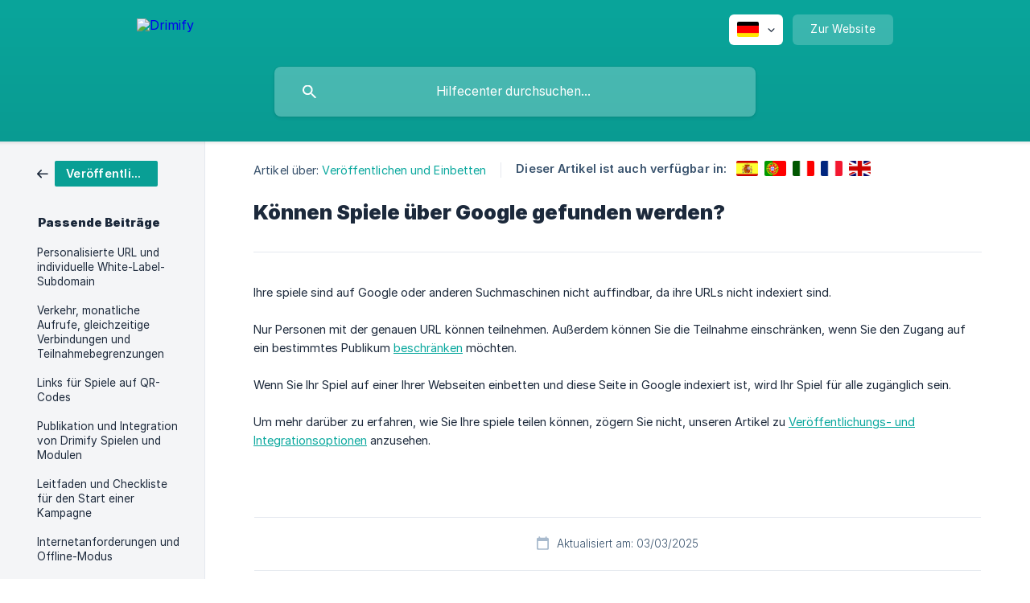

--- FILE ---
content_type: text/html; charset=utf-8
request_url: https://help.drimify.com/de/article/konnen-spiele-uber-google-gefunden-werden-1015fk/
body_size: 4800
content:
<!DOCTYPE html><html lang="de" dir="ltr"><head><meta http-equiv="Content-Type" content="text/html; charset=utf-8"><meta name="viewport" content="width=device-width, initial-scale=1"><meta property="og:locale" content="de"><meta property="og:site_name" content="Drimify"><meta property="og:type" content="website"><link rel="icon" href="https://image.crisp.chat/avatar/website/573f6efc-bccd-49b3-8ef5-82ccbf7ecdf6/512/?1769113213332" type="image/jpeg"><link rel="apple-touch-icon" href="https://image.crisp.chat/avatar/website/573f6efc-bccd-49b3-8ef5-82ccbf7ecdf6/512/?1769113213332" type="image/jpeg"><meta name="msapplication-TileColor" content="#0aa89e"><meta name="msapplication-TileImage" content="https://image.crisp.chat/avatar/website/573f6efc-bccd-49b3-8ef5-82ccbf7ecdf6/512/?1769113213332"><style type="text/css">*::selection {
  background: rgba(10, 168, 158, .2);
}

.csh-theme-background-color-default {
  background-color: #0aa89e;
}

.csh-theme-background-color-light {
  background-color: #F4F5F7;
}

.csh-theme-background-color-light-alpha {
  background-color: rgba(244, 245, 247, .4);
}

.csh-button.csh-button-accent {
  background-color: #0aa89e;
}

.csh-article .csh-article-content article a {
  color: #0aa89e;
}

.csh-article .csh-article-content article .csh-markdown.csh-markdown-title.csh-markdown-title-h1 {
  border-color: #0aa89e;
}

.csh-article .csh-article-content article .csh-markdown.csh-markdown-code.csh-markdown-code-inline {
  background: rgba(10, 168, 158, .075);
  border-color: rgba(10, 168, 158, .2);
  color: #0aa89e;
}

.csh-article .csh-article-content article .csh-markdown.csh-markdown-list .csh-markdown-list-item:before {
  background: #0aa89e;
}</style><title>Können Spiele über Google gefunden werden?
 | Drimify</title><script type="text/javascript">window.$crisp = [];

CRISP_WEBSITE_ID = "573f6efc-bccd-49b3-8ef5-82ccbf7ecdf6";

CRISP_RUNTIME_CONFIG = {
  locale : "de"
};

(function(){d=document;s=d.createElement("script");s.src="https://client.crisp.chat/l.js";s.async=1;d.getElementsByTagName("head")[0].appendChild(s);})();
</script><script>
(function(w,d,s,l,i){w[l]=w[l]||[];w[l].push({'gtm.start':
                    new Date().getTime(),event:'gtm.js'});var f=d.getElementsByTagName(s)[0],
                    j=d.createElement(s),dl=l!='dataLayer'?'&l='+l:'';j.async=true;j.src=
                    'https://www.googletagmanager.com/gtm.js?id='+i+dl;f.parentNode.insertBefore(j,f);
                    })(window,document,'script','dataLayer','GTM-MRDKF8Z');
</script><meta name="description" content="Ihre spiele sind auf Google oder anderen Suchmaschinen nicht auffindbar, da ihre URLs nicht indexiert sind."><meta property="og:title" content="Können Spiele über Google gefunden werden?"><meta property="og:description" content="Ihre spiele sind auf Google oder anderen Suchmaschinen nicht auffindbar, da ihre URLs nicht indexiert sind."><meta property="og:url" content="https://help.drimify.com/de/article/konnen-spiele-uber-google-gefunden-werden-1015fk/"><link rel="canonical" href="https://help.drimify.com/de/article/konnen-spiele-uber-google-gefunden-werden-1015fk/"><link rel="stylesheet" href="https://static.crisp.help/stylesheets/libs/libs.min.css?cca2211f2ccd9cb5fb332bc53b83aaf4c" type="text/css"/><link rel="stylesheet" href="https://static.crisp.help/stylesheets/site/common/common.min.css?ca10ef04f0afa03de4dc66155cd7f7cf7" type="text/css"/><link rel="stylesheet" href="https://static.crisp.help/stylesheets/site/article/article.min.css?cfcf77a97d64c1cccaf0a3f413d2bf061" type="text/css"/><script src="https://static.crisp.help/javascripts/libs/libs.min.js?c2b50f410e1948f5861dbca6bbcbd5df9" type="text/javascript"></script><script src="https://static.crisp.help/javascripts/site/common/common.min.js?c86907751c64929d4057cef41590a3137" type="text/javascript"></script><script src="https://static.crisp.help/javascripts/site/article/article.min.js?c482d30065e2a0039a69f04e84d9f3fc9" type="text/javascript"></script></head><body><header role="banner"><div class="csh-wrapper"><div class="csh-header-main"><a href="/de/" role="none" class="csh-header-main-logo"><img src="https://storage.crisp.chat/users/helpdesk/website/b5930908db9b0800/logo-white_psf6oa.png" alt="Drimify"></a><div role="none" class="csh-header-main-actions"><div data-expanded="false" role="none" onclick="CrispHelpdeskCommon.toggle_language()" class="csh-header-main-actions-locale"><div class="csh-header-main-actions-locale-current"><span data-country="de" class="csh-flag"><span class="csh-flag-image"></span></span></div><ul><li><a href="/de/" data-current="true" role="none" class="csh-font-sans-medium"><span data-country="de" class="csh-flag"><span class="csh-flag-image"></span></span>German</a></li><li><a href="/en/article/1vq2m4k/" data-current="false" role="none" class="csh-font-sans-regular"><span data-country="gb" class="csh-flag"><span class="csh-flag-image"></span></span>English</a></li><li><a href="/es/article/4si8b/" data-current="false" role="none" class="csh-font-sans-regular"><span data-country="es" class="csh-flag"><span class="csh-flag-image"></span></span>Spanish</a></li><li><a href="/fr/article/101alsp/" data-current="false" role="none" class="csh-font-sans-regular"><span data-country="fr" class="csh-flag"><span class="csh-flag-image"></span></span>French</a></li><li><a href="/it/article/vd2mv2/" data-current="false" role="none" class="csh-font-sans-regular"><span data-country="it" class="csh-flag"><span class="csh-flag-image"></span></span>Italian</a></li><li><a href="/pt/article/12o6u73/" data-current="false" role="none" class="csh-font-sans-regular"><span data-country="pt" class="csh-flag"><span class="csh-flag-image"></span></span>Portuguese</a></li></ul></div><a href="https://drimify.com/" target="_blank" rel="noopener noreferrer" role="none" class="csh-header-main-actions-website"><span class="csh-header-main-actions-website-itself csh-font-sans-regular">Zur Website</span></a></div><span class="csh-clear"></span></div><form action="/de/includes/search/" role="search" onsubmit="return false" data-target-suggest="/de/includes/suggest/" data-target-report="/de/includes/report/" data-has-emphasis="false" data-has-focus="false" data-expanded="false" data-pending="false" class="csh-header-search"><span class="csh-header-search-field"><input type="search" name="search_query" autocomplete="off" autocorrect="off" autocapitalize="off" maxlength="100" placeholder="Hilfecenter durchsuchen..." aria-label="Hilfecenter durchsuchen..." role="searchbox" onfocus="CrispHelpdeskCommon.toggle_search_focus(true)" onblur="CrispHelpdeskCommon.toggle_search_focus(false)" onkeydown="CrispHelpdeskCommon.key_search_field(event)" onkeyup="CrispHelpdeskCommon.type_search_field(this)" onsearch="CrispHelpdeskCommon.search_search_field(this)" class="csh-font-sans-regular"><span class="csh-header-search-field-autocomplete csh-font-sans-regular"></span><span class="csh-header-search-field-ruler"><span class="csh-header-search-field-ruler-text csh-font-sans-semibold"></span></span></span><div class="csh-header-search-results"></div></form></div><div data-tile="default" data-has-banner="false" class="csh-header-background csh-theme-background-color-default"></div></header><div id="body" class="csh-theme-background-color-light csh-body-full"><div class="csh-wrapper csh-wrapper-full csh-wrapper-large"><div class="csh-article"><aside role="complementary"><div class="csh-aside"><div class="csh-article-category csh-navigation"><a href="/de/category/veroffentlichen-und-einbetten-1knaix5/" role="link" class="csh-navigation-back csh-navigation-back-item"><span style="background-color: #099f95;" data-has-category="true" class="csh-category-badge csh-font-sans-medium">Veröffentlichen und Einbetten</span></a></div><p class="csh-aside-title csh-text-wrap csh-font-sans-bold">Passende Beiträge</p><ul role="list"><li role="listitem"><a href="/de/article/personalisierte-url-und-individuelle-white-label-subdomain-13tnown/" role="link" class="csh-aside-spaced csh-text-wrap csh-font-sans-regular">Personalisierte URL und individuelle White-Label-Subdomain</a></li><li role="listitem"><a href="/de/article/verkehr-monatliche-aufrufe-gleichzeitige-verbindungen-und-teilnahmebegrenzungen-nu8xzc/" role="link" class="csh-aside-spaced csh-text-wrap csh-font-sans-regular">Verkehr, monatliche Aufrufe, gleichzeitige Verbindungen und Teilnahmebegrenzungen</a></li><li role="listitem"><a href="/de/article/links-fur-spiele-auf-qr-codes-17yhly3/" role="link" class="csh-aside-spaced csh-text-wrap csh-font-sans-regular">Links für Spiele auf QR-Codes</a></li><li role="listitem"><a href="/de/article/publikation-und-integration-von-drimify-spielen-und-modulen-1b51s4/" role="link" class="csh-aside-spaced csh-text-wrap csh-font-sans-regular">Publikation und Integration von Drimify Spielen und Modulen</a></li><li role="listitem"><a href="/de/article/leitfaden-und-checkliste-fur-den-start-einer-kampagne-pgzqmd/" role="link" class="csh-aside-spaced csh-text-wrap csh-font-sans-regular">Leitfaden und Checkliste für den Start einer Kampagne</a></li><li role="listitem"><a href="/de/article/internetanforderungen-und-offline-modus-1lund8o/" role="link" class="csh-aside-spaced csh-text-wrap csh-font-sans-regular">Internetanforderungen und Offline-Modus</a></li><li role="listitem"><a href="/de/article/was-sind-die-minimalen-anforderungen-an-die-hardware-16w2usy/" role="link" class="csh-aside-spaced csh-text-wrap csh-font-sans-regular">Was sind die minimalen Anforderungen an die Hardware?</a></li><li role="listitem"><a href="/de/article/vermieten-sie-gerate-tablets-oder-touchscreen-terminals-ga8i6e/" role="link" class="csh-aside-spaced csh-text-wrap csh-font-sans-regular">Vermieten Sie Geräte, Tablets oder Touchscreen-Terminals?</a></li></ul></div></aside><div role="main" class="csh-article-content csh-article-content-split"><div class="csh-article-content-wrap"><article class="csh-text-wrap"><div role="heading" class="csh-article-content-header"><div class="csh-article-content-header-metas"><div class="csh-article-content-header-metas-category csh-font-sans-regular">Artikel über:<span> </span><a href="/de/category/veroffentlichen-und-einbetten-1knaix5/" role="link">Veröffentlichen und Einbetten</a></div><span class="csh-article-content-header-metas-separator"></span><div class="csh-article-content-header-metas-alternates csh-font-sans-medium">Dieser Artikel ist auch verfügbar in:<ul><li><a href="/es/article/4si8b/" role="link" data-country="es" class="csh-flag"><span class="csh-flag-image"></span></a></li><li><a href="/pt/article/12o6u73/" role="link" data-country="pt" class="csh-flag"><span class="csh-flag-image"></span></a></li><li><a href="/it/article/vd2mv2/" role="link" data-country="it" class="csh-flag"><span class="csh-flag-image"></span></a></li><li><a href="/fr/article/101alsp/" role="link" data-country="fr" class="csh-flag"><span class="csh-flag-image"></span></a></li><li><a href="/en/article/1vq2m4k/" role="link" data-country="gb" class="csh-flag"><span class="csh-flag-image"></span></a></li></ul></div></div><h1 class="csh-font-sans-bold">Können Spiele über Google gefunden werden?</h1></div><div role="article" class="csh-article-content-text csh-article-content-text-large"><p><span>Ihre spiele sind auf Google oder anderen Suchmaschinen nicht auffindbar, da ihre URLs nicht indexiert sind.</span></p><p><br></p><p><span>Nur Personen mit der genauen URL können teilnehmen. Außerdem können Sie die Teilnahme einschränken, wenn Sie den Zugang auf ein bestimmtes Publikum </span><a class="csh-markdown csh-markdown-link csh-markdown-link-text" rel="noopener noreferrer" target="_blank" href="https://help.drimify.com/de/article/einschrankungen-und-beschrankungen-der-teilnahme-b464bk/"><span>beschränken</span></a><span> möchten.</span></p><p><br></p><p><span>Wenn Sie Ihr Spiel auf einer Ihrer Webseiten einbetten und diese Seite in Google indexiert ist, wird Ihr Spiel für alle zugänglich sein.</span></p><p><br></p><p><span>Um mehr darüber zu erfahren, wie Sie Ihre spiele teilen können, zögern Sie nicht, unseren Artikel zu </span><a class="csh-markdown csh-markdown-link csh-markdown-link-text" rel="noopener noreferrer" target="_blank" href="https://help.drimify.com/en/article/how-to-publish-and-integrate-a-drimify-game-or-interactive-module-1gzyqfb/"><span>Veröffentlichungs- und Integrationsoptionen</span></a><span> anzusehen.</span></p><span class="csh-markdown csh-markdown-line csh-article-content-separate csh-article-content-separate-top"></span><p class="csh-article-content-updated csh-text-wrap csh-font-sans-light">Aktualisiert am: 03/03/2025</p><span class="csh-markdown csh-markdown-line csh-article-content-separate csh-article-content-separate-bottom"></span></div></article><section data-has-answer="false" role="none" class="csh-article-rate"><div class="csh-article-rate-ask csh-text-wrap"><p class="csh-article-rate-title csh-font-sans-medium">War dieser Beitrag hilfreich?</p><ul><li><a href="#" role="button" aria-label="Ja" onclick="CrispHelpdeskArticle.answer_feedback(true); return false;" class="csh-button csh-button-grey csh-button-small csh-font-sans-medium">Ja</a></li><li><a href="#" role="button" aria-label="Nein" onclick="CrispHelpdeskArticle.answer_feedback(false); return false;" class="csh-button csh-button-grey csh-button-small csh-font-sans-medium">Nein</a></li></ul></div><div data-is-open="false" class="csh-article-rate-feedback-wrap"><div data-had-error="false" class="csh-article-rate-feedback-container"><form action="https://help.drimify.com/de/article/konnen-spiele-uber-google-gefunden-werden-1015fk/feedback/" method="post" onsubmit="CrispHelpdeskArticle.send_feedback_comment(this); return false;" data-is-locked="false" class="csh-article-rate-feedback"><p class="csh-article-rate-feedback-title csh-font-sans-bold">Teilen Sie Ihr Feedback mit</p><textarea name="feedback_comment" cols="1" rows="1" maxlength="200" placeholder="Erklären Sie kurz, was Sie über diesen Artikel denken.
Wir melden uns ggf. bei Ihnen." onkeyup="CrispHelpdeskArticle.type_feedback_comment(event)" class="csh-article-rate-feedback-field csh-font-sans-regular"></textarea><div class="csh-article-rate-feedback-actions"><button type="submit" role="button" aria-label="Feedback abschicken" data-action="send" class="csh-button csh-button-accent csh-font-sans-medium">Feedback abschicken</button><a href="#" role="button" aria-label="Stornieren" onclick="CrispHelpdeskArticle.cancel_feedback_comment(); return false;" data-action="cancel" class="csh-button csh-button-grey csh-font-sans-medium">Stornieren</a></div></form></div></div><div data-is-satisfied="true" class="csh-article-rate-thanks"><p class="csh-article-rate-title csh-article-rate-thanks-title csh-font-sans-semibold">Danke!</p><div class="csh-article-rate-thanks-smiley csh-article-rate-thanks-smiley-satisfied"><span data-size="large" data-name="blushing" class="csh-smiley"></span></div><div class="csh-article-rate-thanks-smiley csh-article-rate-thanks-smiley-dissatisfied"><span data-size="large" data-name="thumbs-up" class="csh-smiley"></span></div></div></section></div></div></div></div></div><footer role="contentinfo"><div class="csh-footer-ask"><div class="csh-wrapper"><div class="csh-footer-ask-text"><p class="csh-footer-ask-text-title csh-text-wrap csh-font-sans-bold">Sie finden nicht, was Sie suchen?</p><p class="csh-footer-ask-text-label csh-text-wrap csh-font-sans-regular">Chatten Sie mit uns oder schicken Sie eine E-Mail</p></div><ul class="csh-footer-ask-buttons"><li><a aria-label="Unterhaltung starten" href="#" role="button" onclick="CrispHelpdeskCommon.open_chatbox(); return false;" class="csh-button csh-button-accent csh-button-icon-chat csh-button-has-left-icon csh-font-sans-regular">Unterhaltung starten</a></li></ul></div></div><div class="csh-footer-copyright csh-footer-copyright-separated"><div class="csh-wrapper"><span class="csh-footer-copyright-brand"><span class="csh-font-sans-regular">© 2026 Drimify</span></span></div></div></footer></body></html>